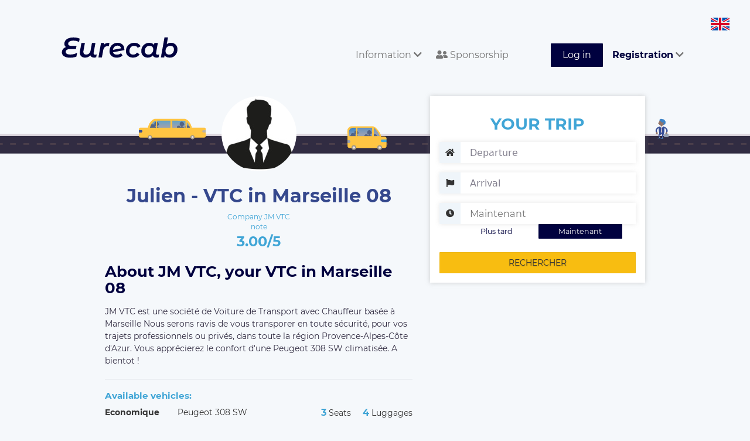

--- FILE ---
content_type: text/html; charset=UTF-8
request_url: https://www.eurecab.com/en/annonce/jm-vtc
body_size: 6742
content:
<!DOCTYPE html>
<html lang="en" class="no-js">
<head>


    <!-- Google tag (gtag.js) --> 
    <script async src="https://www.googletagmanager.com/gtag/js?id=G-RLLG5FD3H6"></script> <script> window.dataLayer = window.dataLayer || []; function gtag(){dataLayer.push(arguments);} gtag('js', new Date()); gtag('config', 'G-RLLG5FD3H6'); </script>
    <!-- Google tag (gtag.js) end -->

    
    <script type="text/javascript" charset="UTF-8" src="//cdn.cookie-script.com/s/189a08d42058454cd76f329218eb6beb.js"></script>

    <meta charset="utf-8">
    <meta http-equiv="X-UA-Compatible" content="IE=edge">
    <meta name="viewport" content="width=device-width, initial-scale=1">

        <title>
        Julien - VTC in Marseille 08
    </title>
    <meta name="description" content="Book your Private Chauffeur JM VTC in MARSEILLE 08 and surroundings. Noted company 3.00 / 5 with 2 Verified Customer Reviews. Professional Drivers and Impeccable Vehicles. The price is fixed at the reservation and without surprise. 10% discount on your first race with code HGYKUO." />
    <meta name="keywords" content="Taxi, VTC, JM VTC, MARSEILLE 08, booking" />

    <meta property="og:url" content="https://www.eurecab.com/en/annonce/jm-vtc" />
    <meta property="og:type" content="website" />
    <meta property="og:title" content="Julien - VTC in Marseille 08" />
    <meta property="og:description" content="Book your Private Chauffeur JM VTC in MARSEILLE 08 and surroundings. Noted company 3.00 / 5 with 2 Verified Customer Reviews. Professional Drivers and Impeccable Vehicles. The price is fixed at the reservation and without surprise. 10% discount on your first race with code HGYKUO." />
    <meta property="og:image:secure_url" content="https://www.eurecab.com/storage/members/pictures/201702/17273/profile-17273-small.jpg?t=1587402224" />

<!-- .ico -->
    <link rel="shortcut icon" href="https://www.eurecab.com/images/logo/favicon.ico?v=3"/>
    <link rel="icon" href="https://www.eurecab.com/images/logo/favicon.ico?v=3"/>

    <link href="https://www.eurecab.com/assets/bootstrap/css/bootstrap.min.css" rel="stylesheet">
<!--    <link rel="stylesheet" href="//maxcdn.bootstrapcdn.com/font-awesome/4.3.0/css/font-awesome.min.css"> -->

    <!-- fonts -->
    <link href='https://fonts.googleapis.com/css?family=Quicksand:400,700|Open+Sans:400italic,600italic,700italic,400,600,700'
          rel='stylesheet' type='text/css'>

    <script>
      !function (f, b, e, v, n, t, s) {
        if (f.fbq) return;
        n = f.fbq = function () {
          n.callMethod ?
            n.callMethod.apply(n, arguments) : n.queue.push(arguments)
        };
        if (!f._fbq) f._fbq = n;
        n.push = n;
        n.loaded = !0;
        n.version = '2.0';
        n.queue = [];
        t = b.createElement(e);
        t.async = !0;
        t.src = v;
        s = b.getElementsByTagName(e)[0];
        s.parentNode.insertBefore(t, s)
      }(window, document, 'script', 'https://connect.facebook.net/en_US/fbevents.js');
      fbq('init', "246963072385715");
      fbq('track', 'PageView');
    </script>

    <script>
    (function (i, s, o, g, r, a, m) {
      i['GoogleAnalyticsObject'] = r;
      i[r] = i[r] || function () {
        (i[r].q = i[r].q || []).push(arguments)
      }, i[r].l = 1 * new Date();
      a = s.createElement(o),
        m = s.getElementsByTagName(o)[0];
      a.async = 1;
      a.src = g;
      m.parentNode.insertBefore(a, m)
    })(window, document, 'script', '//www.google-analytics.com/analytics.js', 'ga');

    ga('create', 'UA-54791403-1', 'auto');
    ga('send', 'pageview');
    ga('require', 'ecommerce');
    </script>

        
    <noscript>
        <img height="1" width="1" style="display:none" alt="facebook_pixel"
                   src="https://www.facebook.com/tr?id=246963072385715&ev=PageView&noscript=1"/>
    </noscript>

	<link href="/css/main.css?id=1928139f4f06bba441be" rel="stylesheet">

	    <link href="https://www.eurecab.com/assets/bootstrap/css/bootstrap-datetimepicker.min.css" rel="stylesheet">

    <script>
        let a = 'json';
    </script>

    <script type="application/ld+json">
    {
        "@context": "http://schema.org/",
        "@type": "TaxiService",
        "provider": {
            "@type": "LocalBusiness",
            "name": "JM VTC",
            "image": "https://www.eurecab.com/storage/members/pictures/201702/17273/profile-17273-large.jpg?t=1587402223",
            "address": "MARSEILLE 08",
            "priceRange": "10",
            "telephone": "+33100000000",
            "areaServed": {
                "@type": "City",
                "name": "MARSEILLE 08"
            },
            "location": {
                "@type": "Place",
                "geo": {
                    "@type": "GeoCircle",
                    "geoMidpoint": {
                        "@type": "GeoCoordinates",
                        "latitude": "43.2564598",
                        "longitude": "5.3846513"
                    },
                    "geoRadius": "50"
                }
            }        },
        "aggregateRating": {
            "@type": "AggregateRating",
            "ratingValue": "3.00",
            "reviewCount": "2"
        }
            }
    </script>


    <script>
      fbq('track', 'ViewContent', {
        content_name: 'ad_jm-vtc'
      });
    </script>
    <!-- DO NOT MODIFY -->
    <!-- End Facebook Pixel Code -->


<!-- favicons -->
    <link rel="apple-touch-icon" sizes="180x180" href="/images/logo/favicons/apple-touch-icon.png?v=3">
    <link rel="icon" type="image/png" sizes="32x32" href="/images/logo/favicons/favicon-32x32.png?v=3">
    <link rel="icon" type="image/png" sizes="16x16" href="/images/logo/favicons/favicon-16x16.png?v=3">
    <link rel="manifest" href="/images/logo/favicons/site.webmanifest?v=3">
    <link rel="mask-icon" href="/images/logo/favicons/safari-pinned-tab.svg?v=3" color="#5bbad5">
    <link rel="shortcut icon" href="/images/logo/favicons/favicon.ico?v=3">
    <meta name="msapplication-TileColor" content="#da532c">
    <meta name="msapplication-config" content="/images/logo/favicons/browserconfig.xml?v=3">
    <meta name="theme-color" content="#00013f">

    <link href="https://www.eurecab.com/assets/css/front.extra.css" rel="stylesheet">
    <style>
            </style>

    <!-- Google Tag Manager -->
    <script>(function (w, d, s, l, i) {
            w[l] = w[l] || [];
            w[l].push({
                'gtm.start': new Date().getTime(), event: 'gtm.js'
            });
            var f = d.getElementsByTagName(s)[0],
                j = d.createElement(s), dl = l != 'dataLayer' ? '&l=' + l : '';
            j.async = true;
            j.src =
                'https://www.googletagmanager.com/gtm.js?id=' + i + dl;
            f.parentNode.insertBefore(j, f);
        })(window, document, 'script', 'dataLayer', 'GTM-TKTSXHG');</script>
    <!-- End Google Tag Manager -->

    <noscript>
        <iframe src="https://www.googletagmanager.com/ns.html?id=GTM-TKTSXHG"
                height="0" width="0" style="display:none;visibility:hidden"></iframe>
    </noscript>
    <!-- End Google Tag Manager (noscript) -->

    <script type="application/ld+json">{
        "@context": "http://schema.org",
        "@type": "Organization",
        "additionalType": "http://www.productontology.org/id/Taxicab",
        "name": "Eurecab",
        "logo": "http://www.eurecab.com/favicon.ico",
        "url": "https://www.eurecab.com",
        "sameAs": [
            "https://www.facebook.com/EURECAB/",
            "https://twitter.com/Eurecabfr"
        ],
        "contactPoint": {
            "@type": "ContactPoint",
            "telephone": "+33100000000",
            "contactType": "Customer Service",
            "email": "contact@eurecab.com",
            "contactOption": "TollFree",
            "areaServed": "France",
            "availableLanguage": "English,French"
        },
        "address": {
            "@type": "PostalAddress",
            "addressCountry": "France",
            "addressLocality": "Paris",
            "addressRegion": null,
            "postalCode": "75011",
            "streetAddress": "100 rue de la Folie Méricourt"
        }
    }</script>
</head>

<body>

	<div class="wrapper">
		<!--
................................................................................
	Front header
................................................................................
-->
<!--
................................................................................
	Admin bar
................................................................................
-->

<nav class="navbar header navbar-default">
    <div class="header-container container-fluid">
        <div class="navbar-header">
            <button type="button" class="navbar-toggle collapsed" data-toggle="collapse"
                    data-target="#bs-example-navbar-collapse-1" aria-expanded="false">
                <span class="sr-only">Toggle navigation</span>
                <span class="icon-bar"></span>
                <span class="icon-bar"></span>
                <span class="icon-bar"></span>
            </button>
            <a class="navbar-brand header-logo" href="/">
                <div class="header-logo__comp">
                    <img class="header-logo__letters" alt="eurecab logo text" src="https://www.eurecab.com/images/logo/full_blue.svg"/>
                </div>
            </a>
            <div class="menu-language">
                <img alt="Icone pays en" class="language-icon"
                     src="https://www.eurecab.com/assets/img/flags/en.svg">
                <div class="submenu-language">
                                            <a class="submenu-item" rel="alternate" hreflang="en"
                           href="https://www.eurecab.com/en/annonce/jm-vtc">
                            <img src="https://www.eurecab.com/assets/img/flags/en.svg"
                                 alt="Icone pays English" class="language-icon">
                            <span class="spacer"></span>
                            <span>English</span>
                        </a>
                                            <a class="submenu-item" rel="alternate" hreflang="fr"
                           href="https://www.eurecab.com/fr/annonce/jm-vtc">
                            <img src="https://www.eurecab.com/assets/img/flags/fr.svg"
                                 alt="Icone pays Français" class="language-icon">
                            <span class="spacer"></span>
                            <span>Français</span>
                        </a>
                                    </div>
            </div>
        </div>

        <div class="collapse navbar-collapse" id="bs-example-navbar-collapse-1">
            <ul class="nav navbar-nav navbar-right">
                <li role="menuitem" class="dropdown">
                    <a href="#" class="header-link dropdown-toggle" data-toggle="dropdown" aria-expanded="true">
                        Information <i class="fa fa-chevron-down"></i>
                    </a>
                    <ul role="menu" class="dropdown-menu">
                        <li role="menuitem">
                            <a href="https://www.eurecab.com/en/cities">
                                Cities served
                            </a>

                            <span class="hr-menu-item"></span>

                            <a class=""
                               href="https://entreprise.eurecab.com">
                                Business Offer
                            </a>

                            <!-- <a href="http://blog.eurecab.com/nos-engagements">
                                Environmental Social Responsibility
                            </a> -->

                                                                                                                                                            <a href="https://www.eurecab.com/en/informations/les-vehicules">
                                        Vehicles
                                    </a>
                                                                                                                                <a href="https://www.eurecab.com/en/informations/eurecab-dans-les-medias">
                                        Eurecab in the media
                                    </a>
                                                            
                            <span class="hr-menu-item"></span>

                                                            <a href="https://eure-cab.zendesk.com/hc/fr" aria-label="Aide"
                                   class="e2-footer-link" target="_blank" rel="noopener">
                                    Help / Contact
                                </a>
                                                    </li>
                    </ul>
                </li>

                <li role="menuitem">
                    <a href="https://eurecab.page.link/Co5h" class="header-link">
                        <i class="fas fa-user-friends"></i>
                        Sponsorship
                    </a>
                </li>

                
                                    <li role="menuitem">
                        <a class="header-link header-link-button btn btn-success" href="https://www.eurecab.com/en/auth/login">
                            Log in
                        </a>
                    </li>

                    <li role="menuitem" class="dropdown">
                        <a href="#" class="header-link dropdown-toggle" data-toggle="dropdown" aria-expanded="true">
                            <strong>Registration</strong>
                            <i class="fa fa-chevron-down"></i>
                        </a>
                        <ul role="menu" class="dropdown-menu">
                            <li role="menuitem">
                                <a href="https://www.eurecab.com/en/auth/register">
                                    <strong>You&#039;re a passenger</strong>
                                </a>
                            </li>
                            <li role="menuitem">
                                <a href="https://www.eurecab.com/en/driver/signup">
                                    <strong>You&#039;re a driver</strong>
                                </a>
                            </li>
                        </ul>
                    </li>
                            </ul>
        </div>
    </div>
</nav>
<div class="posthead"></div>
		<!--
................................................................................
	User message
................................................................................
-->



		
    <div class="e2-section" id="app">
        <div class="driver-background"></div>
        <div class="e2-section-content driver">
            <div class="e2-section-left col-md-7">
                <div class="driver-header">
                    <div class="driver-avatar">
                        <img src="https://www.eurecab.com/storage/members/pictures/201702/17273/profile-17273-large.jpg?t=1587402223"
                             class="driver-avatar__image" alt="Photo de profil pour le VTC JM VTC à MARSEILLE 08">
                    </div>
                    <div class="driver-name">
                        <h1 class="driver-name__head">
                            Julien - VTC in Marseille 08
                        </h1>
                    </div>
                    <div class="driver-grade">
                                                    <div class="driver-grade__label">
                                Company JM VTC
                            </div>
                                                                            <div class="driver-grade__label">note</div>
                            <div class="driver-grade__number">3.00/5</div>
                                            </div>
                </div>
            </div>

            <app-ad-search action="https://www.eurecab.com/en/annonce/jm-vtc"
                           :auth=" {} "
                           :result="JSON.parse('{&quot;searched&quot;:false}')"
                           from=""
                           to=""
                           dt=""
                           ad="1330"></app-ad-search>

            <form id="bookingForm" class="formBooking" method="post" action="https://www.eurecab.com/en/booking">
            </form>

                        <div class="e2-section-left col-md-7">
                <h2 class="h2-little">
                    About JM VTC, your VTC in Marseille 08
                </h2>
                <div class="driver-bio">
                                    <p>JM VTC est une société de Voiture de Transport avec Chauffeur basée à Marseille 

Nous serons ravis de vous transporer en toute sécurité, pour vos trajets professionnels ou privés, dans toute la région Provence-Alpes-Côte d&#039;Azur.
Vous apprécierez le confort d&#039;une Peugeot 308 SW climatisée. 

A bientot !</p>
                                </div>
                <hr class="separator"/>
                                <div class="driver-vehicles">
                    <h2 class="cyan bold">
                        Available vehicles:
                    <div class="clearfix"></div>
                    </h2>
                                            <div class="driver-vehicles__item">
                            <span class="driver-vehicles__gamme">Economique</span>
                            <span class="driver-vehicles__model" data-toggle="tooltip" data-placement="top"
                                  title="Peugeot 308 SW">Peugeot 308 SW</span>
                            <span class="driver-vehicles__features">
                                <span class="driver-vehicles__seats">3</span>
                                Seats
                                <span class="driver-vehicles__bagages">4</span>
                                Luggages
                            </span>
                        </div>
                                    </div>
                <hr class="separator"/>
                <div class="driver-services">
                    <h2 class="bold cyan">Services:</h2>
                    <span class="driver-services__list">
                                                    <span class="driver-services__item">
                                <i class="fa fa-child cyan"></i> Car seat
                            </span>
                                                                                                                                <span class="driver-services__item">
                                <i class="fa fa-wifi cyan"></i> Wi-Fi
                            </span>
                        
                                            </span>
                                                        </div>
                <hr class="separator"/>

                <div class="driver-localities">
                    <h2 class="cyan bold">
                        Other carriers in the region
                    </h2>
                    <p>
                                                    <a href="https://www.eurecab.com/en/annonce/mp-chauffeur-prive">
                                MP Chauffeur Privé,                             </a>
                                                    <a href="https://www.eurecab.com/en/annonce/manu-vtc-transport-service">
                                MANU VTC Transport-Service,                             </a>
                                                    <a href="https://www.eurecab.com/en/annonce/hoklyn-trans">
                                Hoklyn Trans,                             </a>
                                                    <a href="https://www.eurecab.com/en/annonce/planetazur">
                                Planetazur,                             </a>
                                                    <a href="https://www.eurecab.com/en/annonce/tsf-drive-20">
                                tsf drive,                             </a>
                                                    <a href="https://www.eurecab.com/en/annonce/allo-vtc-1">
                                Allô vtc,                             </a>
                                                    <a href="https://www.eurecab.com/en/annonce/cab-for-all">
                                Cab for all,                             </a>
                                                    <a href="https://www.eurecab.com/en/annonce/taxiday">
                                Taxiday,                             </a>
                                                    <a href="https://www.eurecab.com/en/annonce/auto-confort">
                                Auto confort,                             </a>
                                                    <a href="https://www.eurecab.com/en/annonce/melil-vtc-ait-melil-nacer-eddine">
                                Melil VTC Ait Melil Nacer-Eddine,                             </a>
                                                    <a href="https://www.eurecab.com/en/annonce/french-riviera-vtc">
                                FRENCH RIVIERA VTC,                             </a>
                                                    <a href="https://www.eurecab.com/en/annonce/hk-vtc-1">
                                HK VTC                            </a>
                                            </p>
                </div>
                <hr class="separator"/>

                <div id="comments" class="driver-reviews">
                    <p>
                        <h2 class="cyan bold">Customers&#039; opinion </h2>
                        (<span class="result-stars">
                            <i class="fa fa-star star-gold"></i>
                            <span class="result-stars__tag">
                                3.00 / 5
                                -
                                2 reviews
                            </span>
                        </span>)
                        <!--span class="pull-right driver-reviews__header">Trier par : <a href="#" class="driver-reviews__sort">Pertinence</a></span-->
                    </p>
                    <div class="driver-reviews__item">
        <div class="result-stars">
                            <i class="fa fa-star star-gold"></i>
                    </div>
        <p class="driver-reviews__name">Florence R.
            <small class="driver-reviews__date">November 6, 2017</small>
        </p>
                    <p class="driver-reviews__content">[avis automatique] le chauffeur ne s&#039;est pas présenté</p>
            </div>
    <hr class="separator">
    <div class="driver-reviews__item">
        <div class="result-stars">
                            <i class="fa fa-star star-gold"></i>
                            <i class="fa fa-star star-gold"></i>
                            <i class="fa fa-star star-gold"></i>
                            <i class="fa fa-star star-gold"></i>
                            <i class="fa fa-star star-gold"></i>
                    </div>
        <p class="driver-reviews__name">Etienne Et Isabelle T.
            <small class="driver-reviews__date">August 1, 2017</small>
        </p>
                    <p class="driver-reviews__content">Chauffeur ponctuel (nous ayant même attendu quelques minutes lors de l&#039;atterrissage de notre avion), compétent, et d&#039;un relationnel agréable pour les clients que nous étions</p>
            </div>
    <hr class="separator">
                    <div id="comment_loader" style="display: none">
                        <div class="spinner">
                            <div class="rect1"></div>
                            <div class="rect2"></div>
                            <div class="rect3"></div>
                            <div class="rect4"></div>
                            <div class="rect5"></div>
                            <div class="rect6"></div>
                            <div class="rect7"></div>
                        </div>
                    </div>
                </div>
                <a href="#" class="cyan bold" id="comment_more">More comments</a>
            </div>
            <div class="clearfix"></div>
        </div>
    </div>
    <div class="push-xl"></div>
					<div class="e2-footer">
        <div class="e2-section container-fluid">
        <div class="e2-footer-nav col-sm-3">
            <h3 class="e2-footer-title">MORE ABOUT OUR SERVICES</h3>
            <a href="http://entreprise.eurecab.com" class="e2-footer-link">
                Business Offer
            </a>
            <a href="https://eure-cab.zendesk.com/hc/fr/categories/12474849318802-Pour-les-clients" class="e2-footer-link"
                target="_blank" rel="noopener">FAQ clients</a>
            <a href="https://eure-cab.zendesk.com/hc/fr/categories/12474854725906-Pour-les-partenaires-chauffeurs"
                class="e2-footer-link" target="_blank" rel="noopener">FAQ Driver</a>
            
                                    <a href="https://www.eurecab.com/en/cities/taxi-paris" class="e2-footer-link">
                Taxi Paris
            </a>
                                                                                    <a href="/files/eurecab_cgu_client.pdf" class="e2-footer-link"> Terms of Uses </a>
            
            <div class="rating-badge">
                <g:ratingbadge merchant_id=132913459></g:ratingbadge>
            </div>
        </div>
        <div class="e2-footer-nav col-sm-3">
            <h3 class="e2-footer-title">L'entreprise</h3>
            <a href="http://blog.eurecab.com/qui-sommes-nous" class="e2-footer-link">Qui sommes-nous ?</a>
            <a href="http://blog.eurecab.com/nos-engagements" class="e2-footer-link">
                Environmental Social Responsibility
            </a>
            <a href="/cdn-cgi/l/email-protection#5f3c30312b3e3c2b1f3a2a2d3a3c3e3d713c3032" class="e2-footer-link">Rejoignez l'équipe</a>
            
            <a href="https://www.eurecab.com/en/informations/eurecab-dans-les-medias" class="e2-footer-link">Press</a>

            <h3 class="e2-footer-title">Contact</h3>
            <a href="https://www.facebook.com/Eurecab" aria-label="Facebook" class="e2-footer-link inline">
                <i class="fab fa-facebook-square fa-2x"></i>
            </a>
            <a href="https://twitter.com/Eurecabfr" aria-label="Twitter" class="e2-footer-link inline">
                <i class="fab fa-twitter fa-2x"></i>
            </a>

                            <a href="https://eure-cab.zendesk.com/hc/fr" aria-label="Contact"
                   class="e2-footer-link" target="_blank" rel="noopener">
                    Contactez nous
                </a>
                    </div>
        <div class="e2-footer-nav col-sm-2">
            <h3 class="e2-footer-title">Cities</h3>
                                                            <a href="https://www.eurecab.com/en/cities/paris" class="e2-footer-link">
                Paris
            </a>
                                                <a href="https://www.eurecab.com/en/cities/bordeaux" class="e2-footer-link">
                Bordeaux
            </a>
                                </div>
        <div class="e2-footer-nav col-sm-4">
            <h3 class="e2-footer-title">Trajets aéroport</h3>
            <a href="/cities/paris/aeroport-roissy-cdg" class="e2-footer-link">Aéroport Roissy Charles de Gaulle</a>
            <a href="/cities/paris/aeroport-paris-orly" class="e2-footer-link">Aéroport Paris Orly</a>
            <a href="/cities/paris/aeroport-paris-beauvais-tille" class="e2-footer-link">Aéroport Beauvais Tillé</a>
            <a href="/cities/nice/aeroport-nice-cote-d-azur" class="e2-footer-link">Aéroport Nice côte d'Azur</a>
            <a href="/cities/lyon/aeroport-lyon-saint-exupery" class="e2-footer-link">Aéroport Lyon Saint-Exupéry</a>
            <a href="/cities/bordeaux/aeroport-bordeaux-merignac" class="e2-footer-link">Aéroport Bordeaux Mérignac</a>
            <a href="/cities/marseille/aeroport-marseille-provence" class="e2-footer-link">Aéroport Marseille
                Provence</a>
        </div>
        <div class="clearfix"></div>
    </div>
</div>
	</div>
<!-- Google Tag Manager (noscript) -->
<noscript>
    <iframe src="https://www.googletagmanager.com/ns.html?id=GTM-TKTSXHG" height="0" width="0"
            style="display:none;visibility:hidden"></iframe>
</noscript>
<!-- End Google Tag Manager (noscript) -->
<script data-cfasync="false" src="/cdn-cgi/scripts/5c5dd728/cloudflare-static/email-decode.min.js"></script><script src="https://www.eurecab.com/assets/js/vendor/modernizr-2.8.3.js"></script>

    <script src="/js/front.js?id=9ea63198288158d9c719"></script>

	
    <script type="text/javascript" src="https://www.eurecab.com/assets/js/eurecab/ad_public_blade.js?v=1.0" id="AdPublicBlade"
            data-company="JM VTC"
            data-vote-count="2"
            data-vote-average="3.00"
            data-locality="MARSEILLE 08"
            data-ad-id="1330"></script>

    <!-- rich snippet to display stars with google search results -->
    <style type="text/css">
        #map-canvas {
            height: 265px;
            margin: 0;
            padding: 0;
        }

        .pac-container {
            z-index: 10000 !important;
        }

        #msg-vote {
            display: none;
        }
    </style>



<script defer src="https://static.cloudflareinsights.com/beacon.min.js/vcd15cbe7772f49c399c6a5babf22c1241717689176015" integrity="sha512-ZpsOmlRQV6y907TI0dKBHq9Md29nnaEIPlkf84rnaERnq6zvWvPUqr2ft8M1aS28oN72PdrCzSjY4U6VaAw1EQ==" data-cf-beacon='{"version":"2024.11.0","token":"b0f284ae55d344ce970c7a3bb002a63d","r":1,"server_timing":{"name":{"cfCacheStatus":true,"cfEdge":true,"cfExtPri":true,"cfL4":true,"cfOrigin":true,"cfSpeedBrain":true},"location_startswith":null}}' crossorigin="anonymous"></script>
</body>
</html>
